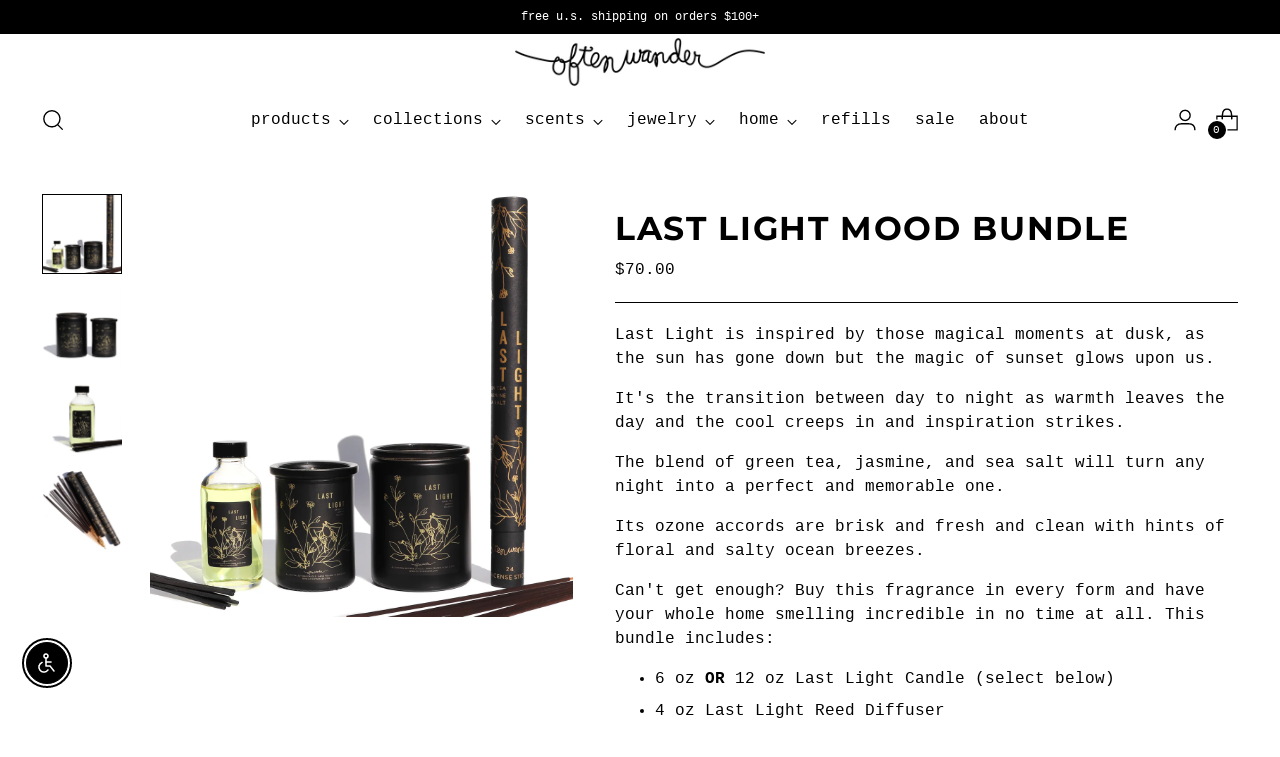

--- FILE ---
content_type: text/javascript; charset=utf-8
request_url: https://oftenwander.com/products/last-light-mood-bundle.js
body_size: 561
content:
{"id":6950499942498,"title":"Last Light Mood Bundle","handle":"last-light-mood-bundle","description":"\u003cmeta charset=\"utf-8\"\u003e\n\u003cp\u003e\u003cspan\u003eLast Light is inspired by those magical moments at dusk, as the sun has gone down but the magic of sunset glows upon us.\u003c\/span\u003e\u003c\/p\u003e\n\u003cp\u003e\u003cspan\u003eIt's the transition between day to night as warmth leaves the day and the cool creeps in and inspiration strikes.\u003c\/span\u003e\u003c\/p\u003e\n\u003cp\u003e\u003cspan\u003eThe blend of green tea, jasmine, and sea salt will turn any night into a perfect and memorable one.\u003c\/span\u003e\u003c\/p\u003e\n\u003cp\u003e\u003cspan\u003eIts ozone accords are brisk and fresh and clean with hints of floral and salty ocean breezes.\u003c\/span\u003e\u003c\/p\u003e\n\u003cp data-mce-fragment=\"1\"\u003eCan't get enough? Buy this fragrance in every form and have your whole home smelling incredible in no time at all. This bundle includes:\u003c\/p\u003e\n\u003cul data-mce-fragment=\"1\"\u003e\n\u003cli data-mce-fragment=\"1\"\u003e6 oz\u003cspan data-mce-fragment=\"1\"\u003e \u003c\/span\u003e\u003cstrong data-mce-fragment=\"1\"\u003eOR\u003c\/strong\u003e\u003cspan data-mce-fragment=\"1\"\u003e \u003c\/span\u003e12 oz Last Light Candle (select below)\u003c\/li\u003e\n\u003cli data-mce-fragment=\"1\"\u003e4 oz Last Light Reed Diffuser\u003c\/li\u003e\n\u003cli data-mce-fragment=\"1\"\u003e24 stick tube Last Light Incense\u003c\/li\u003e\n\u003c\/ul\u003e","published_at":"2023-11-28T09:18:23-08:00","created_at":"2023-11-27T15:04:15-08:00","vendor":"Often Wander","type":"Home Fragrance","tags":["earthy","floral","salty","save"],"price":7000,"price_min":7000,"price_max":8200,"available":true,"price_varies":true,"compare_at_price":null,"compare_at_price_min":0,"compare_at_price_max":0,"compare_at_price_varies":false,"variants":[{"id":40589471187042,"title":"6oz.","option1":"6oz.","option2":null,"option3":null,"sku":"71187042","requires_shipping":true,"taxable":true,"featured_image":null,"available":true,"name":"Last Light Mood Bundle - 6oz.","public_title":"6oz.","options":["6oz."],"price":7000,"weight":0,"compare_at_price":null,"inventory_quantity":45,"inventory_management":"shopify","inventory_policy":"deny","barcode":"71187042","requires_selling_plan":false,"selling_plan_allocations":[]},{"id":40589471219810,"title":"12oz.","option1":"12oz.","option2":null,"option3":null,"sku":"71219810","requires_shipping":true,"taxable":true,"featured_image":null,"available":true,"name":"Last Light Mood Bundle - 12oz.","public_title":"12oz.","options":["12oz."],"price":8200,"weight":0,"compare_at_price":null,"inventory_quantity":45,"inventory_management":"shopify","inventory_policy":"deny","barcode":"71219810","requires_selling_plan":false,"selling_plan_allocations":[]}],"images":["\/\/cdn.shopify.com\/s\/files\/1\/0235\/1521\/files\/Mood_LastLight_group_1_7f2fb308-e73f-4988-b567-ea77db7eab26.jpg?v=1701126320","\/\/cdn.shopify.com\/s\/files\/1\/0235\/1521\/files\/Mood_LastLight_Candles_1_97613295-b0b2-4a4f-8467-601787dab02d.jpg?v=1701128082","\/\/cdn.shopify.com\/s\/files\/1\/0235\/1521\/files\/Mood_LastLight_Diffuser_1_bb804f01-7264-43b7-9f78-b608ac89461e.jpg?v=1701128082","\/\/cdn.shopify.com\/s\/files\/1\/0235\/1521\/files\/LastLaght_Mood_Incense_2_1eb24f3a-7b5c-414a-9c8b-be21957f64d9.jpg?v=1701128082"],"featured_image":"\/\/cdn.shopify.com\/s\/files\/1\/0235\/1521\/files\/Mood_LastLight_group_1_7f2fb308-e73f-4988-b567-ea77db7eab26.jpg?v=1701126320","options":[{"name":"Last Light | Mood Candles (Size)","position":1,"values":["6oz.","12oz."]}],"url":"\/products\/last-light-mood-bundle","media":[{"alt":null,"id":22167948525666,"position":1,"preview_image":{"aspect_ratio":1.0,"height":2930,"width":2930,"src":"https:\/\/cdn.shopify.com\/s\/files\/1\/0235\/1521\/files\/Mood_LastLight_group_1_7f2fb308-e73f-4988-b567-ea77db7eab26.jpg?v=1701126320"},"aspect_ratio":1.0,"height":2930,"media_type":"image","src":"https:\/\/cdn.shopify.com\/s\/files\/1\/0235\/1521\/files\/Mood_LastLight_group_1_7f2fb308-e73f-4988-b567-ea77db7eab26.jpg?v=1701126320","width":2930},{"alt":null,"id":22167969792098,"position":2,"preview_image":{"aspect_ratio":1.0,"height":3960,"width":3960,"src":"https:\/\/cdn.shopify.com\/s\/files\/1\/0235\/1521\/files\/Mood_LastLight_Candles_1_97613295-b0b2-4a4f-8467-601787dab02d.jpg?v=1701128082"},"aspect_ratio":1.0,"height":3960,"media_type":"image","src":"https:\/\/cdn.shopify.com\/s\/files\/1\/0235\/1521\/files\/Mood_LastLight_Candles_1_97613295-b0b2-4a4f-8467-601787dab02d.jpg?v=1701128082","width":3960},{"alt":null,"id":22167969824866,"position":3,"preview_image":{"aspect_ratio":1.0,"height":3960,"width":3960,"src":"https:\/\/cdn.shopify.com\/s\/files\/1\/0235\/1521\/files\/Mood_LastLight_Diffuser_1_bb804f01-7264-43b7-9f78-b608ac89461e.jpg?v=1701128082"},"aspect_ratio":1.0,"height":3960,"media_type":"image","src":"https:\/\/cdn.shopify.com\/s\/files\/1\/0235\/1521\/files\/Mood_LastLight_Diffuser_1_bb804f01-7264-43b7-9f78-b608ac89461e.jpg?v=1701128082","width":3960},{"alt":null,"id":22167969857634,"position":4,"preview_image":{"aspect_ratio":1.0,"height":3960,"width":3960,"src":"https:\/\/cdn.shopify.com\/s\/files\/1\/0235\/1521\/files\/LastLaght_Mood_Incense_2_1eb24f3a-7b5c-414a-9c8b-be21957f64d9.jpg?v=1701128082"},"aspect_ratio":1.0,"height":3960,"media_type":"image","src":"https:\/\/cdn.shopify.com\/s\/files\/1\/0235\/1521\/files\/LastLaght_Mood_Incense_2_1eb24f3a-7b5c-414a-9c8b-be21957f64d9.jpg?v=1701128082","width":3960}],"requires_selling_plan":false,"selling_plan_groups":[]}

--- FILE ---
content_type: text/javascript; charset=utf-8
request_url: https://app.stock-counter.app/get_lis/3d2cc238004511f08d739a3fc28403d1.js?productId=6950499942498
body_size: 4354
content:
function LIS_detectAddToCartButton() {
    var resultElement = null;
    var adcButtonSelectors = [
        '*[lis-override="true"]:not([disabled]):not([class*="disabled"])',
        '*[class*="vtl-aa-animated-atc-button"]:not([disabled]):not([class*="disabled"])',
        '*[class="product-form__buttons"]:not([disabled]):not([class*="disabled"])',
        '*[class*=" AddtoCart "]:not([disabled]):not([class*="disabled"])',
        '*[id="new-form-atc"]:not([disabled]):not([class*="disabled"])',
        '*[class*="rbr-page-container"]:not([disabled]):not([class*="disabled"])',
        '*[class*="single_add_to_cart_button"]:not([class*="disabled"])',
        '*[id="roasBtn"]:not([disabled]):not([class*="disabled"])',
        '.container .product-add-to-cart .flex:not([disabled]):not([class*="disabled"])',
        '*[class*="product-add-to-cart__btn"]:not([disabled]):not([class*="disabled"])',
        'product-form:not([data-armada-sticky-form="true"]) [data-name="product-submit-wrapper"][class]:not([disabled]):not([class*="disabled"])',
        'input[name="add"]:not([disabled]):not([class*="disabled"]):not([id*="sticky"]):not([class*="ticky"]):not([class*="upsell"]):not([id*="CartSpecificUpsellButton"]):not([class*="cbb-also-bought-add-to-cart-button"]):not([class*="product-upsell__btn"]):not(data-quick-add-btn):not([class*="qty-"])',
        'button[name="add"]:not([disabled]):not([class*="disabled"]):not([id*="sticky"]):not([class*="ticky"]):not([class*="upsell"]):not([id*="CartSpecificUpsellButton"]):not([class*="cbb-also-bought-add-to-cart-button"]):not([class*="product-upsell__btn"]):not(data-quick-add-btn):not([class*="qty-"])',
        'button[id="add"]:not([disabled]):not([class*="disabled"]):not([id*="CartSpecificUpsellButton"]):not([class*="cbb-also-bought-add-to-cart-button"]):not([class*="product-upsell__btn"]):not(data-quick-add-btn):not([class*="qty-"])',
        'input[id="add"]:not([disabled]):not([class*="disabled"]):not([id*="CartSpecificUpsellButton"]):not([class*="cbb-also-bought-add-to-cart-button"]):not([class*="product-upsell__btn"]):not(data-quick-add-btn):not([class*="qty-"])',
        'button[id="addToCart"]:not([disabled]):not([class*="disabled"])',
        'input[id="addToCart"]:not([disabled]):not([class*="disabled"])',
        'input[name="AddToCart"]:not([disabled]):not([class*="disabled"])',
        'button[name="AddToCart"]:not([disabled]):not([class*="disabled"])',
        'input[id="AddToCart"]:not([disabled]):not([class*="disabled"])',
        'button[id="AddToCart"]:not([disabled]):not([class*="disabled"])',
        '*[data-pf-type="ProductATC"]:not([disabled]):not([class*="disabled"])',
        '*[id="add-to-cart"]:not([id*="sticky"]):not([class*="ticky"]):not([class*="upsell"]):not([disabled]):not([class*="disabled"])',
        '*[id="adbtn"]:not([disabled]):not([class*="disabled"])',
        '*[class*="product-form--atc-button"]:not([disabled]):not([class*="disabled"])',
        '*[class*="product__add-to-cart"]:not([disabled]):not([class*="disabled"])',
        '*[id="shopify_add_to_cart"]:not([disabled]):not([class*="disabled"])',
        '*[class*="product-form--add-to-cart"]:not([disabled]):not([class*="disabled"])',
        '*[class*="ProductForm__AddToCart"]:not([disabled]):not([class*="disabled"])',
        '*[class*="add-to-cart"]:not([disabled]):not([class*="disabled"]):not([class*="cbb-also-bought-add-to-cart-button"]):not(style)',
        '*[class*="addtocart"]:not([id*="sticky"]):not([class*="ticky"]):not([class*="upsell"]):not([disabled]):not([class*="disabled"]):not([class*="ga-product_addtocart"])',
        '*[class*="AddToCart"]:not([id*="sticky"]):not([class*="ticky"]):not([class*="upsell"]):not([disabled]):not([class*="disabled"])',
        '*[data-action="add-to-cart"]:not([disabled]):not([class*="disabled"])',
        '*[data-add-to-cart]:not([disabled]):not([class*="disabled"])',
        '*[data-add-to-cart-text]:not([disabled]):not([class*="disabled"])',
        '*[data-add-cart]:not([disabled]):not([class*="disabled"])',
        '*[name="add"]:not([disabled]):not([class*="disabled"]):not([id*="CartSpecificUpsellButton"]):not([id*="sticky"]):not([class*="ticky"]):not([class*="upsell"]):not([class*="qty-"])',
        '*[data-add-button]:not([disabled]):not([class*="disabled"])',
        '*[data-buy-button]:not([disabled]):not([class*="disabled"])',
        '*[data-lhi="trans_buynow"]:not([disabled]):not([class*="disabled"])',
        '*[class*="add_to_cart_button"]:not([disabled]):not([class*="disabled"])',
        '*[class*="product-buy-buttons--cta"]:not([disabled]):not([class*="disabled"])',
        '*[data-aid="product-form-submit-button"]:not([disabled]):not([class*="disabled"])',
        '*[class*="lh-add_to_cart"]:not([disabled]):not([class*="disabled"])',
        '*[class*="btn-cart"]:not([disabled]):not([class*="disabled"])',
        '*[data-text-add-to-cart]:not([disabled]):not([class*="disabled"])',
        '*[class*="single_add_to_cart_button"]:not([disabled]):not([class*="disabled"])',
        '*[data-text*="Add To Cart"]:not([disabled]):not([class*="disabled"])',
        '*[class*="addToCart"]:not([disabled]):not([class*="disabled"])',
        '*[id="ProductPopup-submit"]:not([disabled]):not([class*="disabled"])',
        '*[class*="add_to_cart"]:not([disabled]):not([class*="disabled"])',
        '*[id*="atc-btn-wrapper"]:not([disabled]):not([class*="disabled"])',
        '*[class*="f8pr-buy-button"]:not([disabled]):not([class*="disabled"])',
        '*[id="addToCartButton"]:not([disabled]):not([class*="disabled"])',
        '*[class*="product-info__cart-btn"]:not([disabled]):not([class*="disabled"])',
        'buy-buttons:not([disabled]):not([class*="disabled"])',
    ];
    var cartFormSelectors = [
        'input[type="submit"]:not([disabled]):not([class*="disabled"])',
        'input[type="button"]:not([disabled]):not([class*="disabled"])'
    ];

    if (document.getElementById("eaLisStockCounterContainer") !== null) {
        return document.getElementById("eaLisStockCounterContainer");
    }

    for (var selector of adcButtonSelectors) {
        var element = document.querySelector(selector);
        if (element !== null) {
            if (element.innerHTML.toLowerCase().indexOf("sticky-atc") > -1) {
                continue;
            }

            if (element.parentElement !== null && element.parentElement.getAttribute('id') !== null && element.parentElement.getAttribute('id').toLowerCase().indexOf('sticky') > -1) {
                continue;
            }

            if (element.parentElement !== null && element.parentElement.parentElement !== null && element.parentElement.parentElement.getAttribute('data-section') !== null && element.parentElement.parentElement.getAttribute('data-section').toLowerCase().indexOf('bundle') > -1) {
                continue;
            }

            if (element.getAttribute('lis-ignore') === "true") {
                continue;
            }

            return element;
        }
    }

    var cartFormElement = document.querySelector('form[action="/cart/add"]');
    if (cartFormElement !== null) {
        for (var selector of cartFormSelectors) {
            var element = cartFormElement.querySelector(selector);
            if (element !== null) {
                if (element.getAttribute('lis-ignore') === "true") {
                    continue;
                }

                return element;
            }
        }
    }

    return null;
}

function LIS_loadScript(url, callback=null) {
     var script = document.createElement('script');
     script.src = url;
     var head = document.getElementsByTagName('head')[0],
     done = false;
     head.appendChild(script);
     script.onload = script.onreadystatechange = function() {
        if (!done && (!this.readyState || this.readyState == 'loaded' || this.readyState == 'complete')) {
             done = true;
             script.onload = script.onreadystatechange = null;
             head.removeChild(script);
             if (callback !== null) {
                callback();
             }
        }
    };
}

function LIS_findGetParameter(parameterName) {
    var result = undefined,
        tmp = [];
    location.search
        .substr(1)
        .split("&")
        .forEach(function (item) {
          tmp = item.split("=");
          if (tmp[0] === parameterName) result = decodeURIComponent(tmp[1]);
        });
    return result;
}

function LIS_fetchNewVariantDetails(productId, newVariantId) {
    var addToCartButton = LIS_detectAddToCartButton();
    if (addToCartButton === null) {
        document.getElementById('effectiveAppsLowInStockAlert').style.display = "none";
        return;
    }

    if (productId === "") {
        jQuery.getJSON('https://app.stock-counter.app/get_variant_lis/3d2cc238004511f08d739a3fc28403d1.js' + '?onlyVariantId=' + newVariantId).done(function(data) {
            var newLisText = data.result.lis_text;
            productId = data.result.product_id;
            window.LIS_PRODUCT_ID = productId;
            document.getElementById('effectiveAppsLowInStockAlert').innerHTML = newLisText;
            if (data.result.show_alert === true && (addToCartButton.innerText !== undefined && (addToCartButton.innerText.toLowerCase().indexOf("sold out") === -1 && addToCartButton.innerText.toLowerCase().indexOf("out of stock") === -1))) {
                document.getElementById('effectiveAppsLowInStockAlert').style.display = "block";
            }
            else {
                document.getElementById('effectiveAppsLowInStockAlert').style.display = "none";
            }
        });
    }
    else {
        jQuery.getJSON('https://app.stock-counter.app/get_variant_lis/3d2cc238004511f08d739a3fc28403d1.js' + '?productId=' + productId +'&variant=' + newVariantId).done(function(data) {
            var newLisText = data.result.lis_text;
            document.getElementById('effectiveAppsLowInStockAlert').innerHTML = newLisText;
            if (data.result.show_alert === true && (addToCartButton.innerText !== undefined && (addToCartButton.innerText.toLowerCase().indexOf("sold out") === -1 && addToCartButton.innerText.toLowerCase().indexOf("out of stock") === -1))) {
                if (addToCartButton.getAttribute('id') === "eaLisStockCounterContainer") {
                    addToCartButton.style.display = "block";
                } else {
                    document.getElementById('effectiveAppsLowInStockAlert').style.display = "block";
                }
            }
            else {
                if (addToCartButton.getAttribute('id') === "eaLisStockCounterContainer") {
                    addToCartButton.style.display = "none";
                } else {
                    document.getElementById('effectiveAppsLowInStockAlert').style.display = "none";
                }
            }
        });
    }
}

function LIS_setVariantListener() {
    window.eaVariantsInterval = setInterval(function() {
        var newVariantId = LIS_getShopifyAnalyticsVariantId();
        var getParameterVariantId = LIS_findGetParameter('variant');
        var inputElementVariantId = document.getElementById('variant-id');
        var cmzFormElementVariantId = document.querySelector('[class*="cmz-product-form"] input:checked');
        var dataVariantIdElementVariantId = Array.from(document.querySelectorAll('.border-black')).find(el => el.hasAttribute('data-variant-id'))?.getAttribute('data-variant-id');
        var productVariantsCheckedInputVariantId = document.querySelector('[class*="product__variants"] [checked="checked"]');
        if (productVariantsCheckedInputVariantId !== null && productVariantsCheckedInputVariantId.parentElement.getAttribute('variant-id') !== null) {
            const variantId = productVariantsCheckedInputVariantId.parentElement.getAttribute('variant-id');
            if (variantId !== null && variantId !== window.eaFirstVariant && variantId.length > 0) {
                window.eaFirstVariant = variantId;
                clearInterval(window.EFFECTIVE_APPS_VC_INTERVAL);
                LIS_fetchNewVariantDetails(window.LIS_PRODUCT_ID, variantId);
            }
        }
        else if (dataVariantIdElementVariantId !== null && dataVariantIdElementVariantId !== undefined) {
            if (dataVariantIdElementVariantId !== window.eaFirstVariant && dataVariantIdElementVariantId.length > 0) {
                window.eaFirstVariant = dataVariantIdElementVariantId;
                clearInterval(window.EFFECTIVE_APPS_VC_INTERVAL);
                LIS_fetchNewVariantDetails(window.LIS_PRODUCT_ID, dataVariantIdElementVariantId);
            }
        }
        else if (cmzFormElementVariantId !== null) {
            const variantId = cmzFormElementVariantId.value;
            if (variantId !== window.eaFirstVariant && variantId.length > 0) {
                window.eaFirstVariant = variantId;
                clearInterval(window.EFFECTIVE_APPS_VC_INTERVAL);
                LIS_fetchNewVariantDetails(window.LIS_PRODUCT_ID, variantId);
            }
        }
        else if (inputElementVariantId !== null) {
            const variantId = inputElementVariantId.getAttribute('value');
            if (variantId !== window.eaFirstVariant && variantId.length > 0) {
                window.eaFirstVariant = variantId;
                clearInterval(window.EFFECTIVE_APPS_VC_INTERVAL);
                LIS_fetchNewVariantDetails(window.LIS_PRODUCT_ID, variantId);
            }
        }
        else if (getParameterVariantId !== undefined) {
            if (getParameterVariantId !== window.eaFirstVariant && getParameterVariantId.length > 0) {
                window.eaFirstVariant = getParameterVariantId;
                clearInterval(window.EFFECTIVE_APPS_VC_INTERVAL);
                LIS_fetchNewVariantDetails(window.LIS_PRODUCT_ID, getParameterVariantId);
            }
        }
        else if (newVariantId !== undefined) {
            if (newVariantId !== window.eaFirstVariant && newVariantId.length > 0) {
                window.eaFirstVariant = newVariantId;
                clearInterval(window.EFFECTIVE_APPS_VC_INTERVAL);
                LIS_fetchNewVariantDetails(window.LIS_PRODUCT_ID, newVariantId);
            }
        }
    }, 500);
}

function LIS_getShopifyAnalyticsVariantId() {
    try {
        return window.ShopifyAnalytics.meta.selectedVariantId;
    }
    catch(err) {
        return undefined;
    }
}

function LIS_appendCss() {
    var css = ' #effectiveAppsLowInStockAlert{ padding-top: 0px; padding-bottom: 30px;} @keyframes effectiveAppsLisWiggle{0%{transform:rotate(0)}80%{transform:rotate(0)}85%{transform:rotate(5deg)}95%{transform:rotate(-5deg)}100%{transform:rotate(0)}}div.effectiveAppsLisWiggle{display:inline-block;animation:effectiveAppsLisWiggle 1.5s infinite}div.effectiveAppsLisWiggle:hover{animation:none} div.effectiveAppsLisBlink{animation:lisBlinker 1.5s step-start infinite}@keyframes lisBlinker{50%{opacity:0}} div.effectiveAppsLisBlink:hover{animation:none} .blob { display: inline-block; border-radius: 50%; box-shadow: 0 0 0 0 rgba(0, 0, 0, 1); height: 17px; width: 17px; transform: scale(1); animation: pulse-black 2s infinite; margin-bottom: -2px; } @keyframes pulse-black { 0% { transform: scale(0.95); box-shadow: 0 0 0 0 rgba(0, 0, 0, 0.7); } 70% { transform: scale(1); box-shadow: 0 0 0 10px rgba(0, 0, 0, 0); } 100% { transform: scale(0.95); box-shadow: 0 0 0 0 rgba(0, 0, 0, 0); } } .blob.white { background: white; box-shadow: 0 0 0 0 rgba(255, 255, 255, 1); animation: pulse-white 2s infinite; } @keyframes pulse-white { 0% { transform: scale(0.95); box-shadow: 0 0 0 0 rgba(255, 255, 255, 0.7); } 70% { transform: scale(1); box-shadow: 0 0 0 10px rgba(255, 255, 255, 0); } 100% { transform: scale(0.95); box-shadow: 0 0 0 0 rgba(255, 255, 255, 0); } } .blob.red { background: #ff0000; box-shadow: 0 0 0 0 #ff0000; animation: pulse-red 2s infinite; } @keyframes pulse-red { 0% { transform: scale(0.95); box-shadow: 0 0 0 0 rgba(255, 82, 82, 0.7); } 70% { transform: scale(1); box-shadow: 0 0 0 10px rgba(255, 82, 82, 0); } 100% { transform: scale(0.95); box-shadow: 0 0 0 0 rgba(255, 82, 82, 0); } } .blob.orange { background: #FFA500; box-shadow: #FFA500; animation: pulse-orange 2s infinite; } @keyframes pulse-orange { 0% { transform: scale(0.95); box-shadow: 0 0 0 0 rgba(255, 121, 63, 0.7); } 70% { transform: scale(1); box-shadow: 0 0 0 10px rgba(255, 121, 63, 0); } 100% { transform: scale(0.95); box-shadow: 0 0 0 0 rgba(255, 121, 63, 0); } } .blob.yellow { background: #FFFF00; box-shadow: 0 0 0 0 #FFFF00; animation: pulse-yellow 2s infinite; } @keyframes pulse-yellow { 0% { transform: scale(0.95); box-shadow: 0 0 0 0 rgba(255, 177, 66, 0.7); } 70% { transform: scale(1); box-shadow: 0 0 0 10px rgba(255, 177, 66, 0); } 100% { transform: scale(0.95); box-shadow: 0 0 0 0 rgba(255, 177, 66, 0); } } .blob.blue { background: rgba(52, 172, 224, 1); box-shadow: 0 0 0 0 rgba(52, 172, 224, 1); animation: pulse-blue 2s infinite; } @keyframes pulse-blue { 0% { transform: scale(0.95); box-shadow: 0 0 0 0 rgba(52, 172, 224, 0.7); } 70% { transform: scale(1); box-shadow: 0 0 0 10px rgba(52, 172, 224, 0); } 100% { transform: scale(0.95); box-shadow: 0 0 0 0 rgba(52, 172, 224, 0); } } .blob.green { background: #008000; box-shadow: 0 0 0 0 #008000; animation: pulse-green 2s infinite; } @keyframes pulse-green { 0% { transform: scale(0.95); box-shadow: 0 0 0 0 rgba(51, 217, 178, 0.7); } 70% { transform: scale(1); box-shadow: 0 0 0 10px rgba(51, 217, 178, 0); } 100% { transform: scale(0.95); box-shadow: 0 0 0 0 rgba(51, 217, 178, 0); } } .blob.purple { background: rgba(142, 68, 173, 1); box-shadow: 0 0 0 0 rgba(142, 68, 173, 1); animation: pulse-purple 2s infinite; } @keyframes pulse-purple { 0% { transform: scale(0.95); box-shadow: 0 0 0 0 rgba(142, 68, 173, 0.7); } 70% { transform: scale(1); box-shadow: 0 0 0 10px rgba(142, 68, 173, 0); } 100% { transform: scale(0.95); box-shadow: 0 0 0 0 rgba(142, 68, 173, 0); } }',
        head = document.head || document.getElementsByTagName('head')[0],
        style = document.createElement('style');

    if (window.LIS_THEME_NAME.indexOf('supply') > -1) {
        css += '#effectiveAppsLowInStockAlert{display: block!important;}'
    }

    if (window.LIS_THEME_NAME.indexOf('prestige') > -1) {
        css += '#effectiveAppsLowInStockAlert img {display: inline!important; margin-top: -10px;} #effectiveAppsLowInStockAlert{padding-bottom:20px;}';
    }

    if (window.LIS_THEME_NAME.indexOf('shrine') > -1) {
        css += '#effectiveAppsLowInStockAlert img { margin-bottom: 8px!important; }';
    }

    if (window.LIS_THEME_NAME === 'ella') {
        css += '#effectiveAppsLowInStockAlert img {display: inline!important; margin-bottom: -5px;}';
    }

    if (document.querySelectorAll('[class="product-block product-block--sales-point"]').length > 0) {
        css += '#effectiveAppsLowInStockAlert span { margin-left: 10px; }';
    }

    head.appendChild(style);
    style.type = 'text/css';
    if (style.styleSheet){
        style.styleSheet.cssText = css;
    }
    else {
        style.appendChild(document.createTextNode(css));
    }
}

function LIS_getLsWithExpiry(key) {
	const itemStr = localStorage.getItem(key)
	if (!itemStr) {
		return null
	}

	const item = JSON.parse(itemStr)
	const now = new Date()
	if (now.getTime() > item.expiry) {
		localStorage.removeItem(key)
		return null
	}

	return item.value.toString();
}

function LIS_setLsWithExpiry(key, value, ttl) {
    value = value.toString();
	const now = new Date()
	const item = {
		value: value,
		expiry: now.getTime() + ttl,
	}
	localStorage.setItem(key, JSON.stringify(item))
}

function LIS_getShopifyThemeName() {
    try {
        if (window.LIS_THEME_NAME_OVERRIDE !== undefined) {
            return window.LIS_THEME_NAME_OVERRIDE;
        }
        else if (window.BOOMR !== undefined && window.BOOMR.themeName !== undefined && window.BOOMR.themeName.length > 0) {
            return window.BOOMR.themeName.toLowerCase();
        }
        else if (window.Shopify !== undefined && window.Shopify.theme !== undefined && window.Shopify.theme.schema_name !== undefined && window.Shopify.theme.schema_name.length > 0) {
            return window.Shopify.theme.schema_name.toLowerCase();
        }
        else {
            return Shopify.theme.name.toLowerCase();
        }
    }
    catch (err) {
        return "";
    }
}

function LIS_getProductId() {
    try {
        if (window.hasOwnProperty('ShopifyAnalytics') && window.ShopifyAnalytics.hasOwnProperty('meta') && window.ShopifyAnalytics.meta.hasOwnProperty('product') && window.ShopifyAnalytics.meta.product.hasOwnProperty('id') && ShopifyAnalytics.meta.product.id !== undefined) {
            return ShopifyAnalytics.meta.product.id.toString();
        }
        else if (document.querySelector('input[name="product-id"]') !== null) {
            return document.querySelector('input[name="product-id"]').value.toString();
        }
        else {
            return "";
        }
    }
    catch (err) {
        return "";
    }
}

function LIS_main() {
    console.log('%c------ Scarcity++ Low Stock Counter by Effective Apps is Initializing ------', 'color: cyan');
    console.log('%c------ Contact us at support@effectify.co for help and questions about the app ------', 'color: cyan');
    window.LIS_THEME_NAME = LIS_getShopifyThemeName();
    window.LIS_PRODUCT_ID = LIS_getProductId();
    if (window.LIS_SCRIPT_INJECTED === undefined) {
        LIS_appendCss();
        window.eaFirstVariant = LIS_getShopifyAnalyticsVariantId();
        if (window.eaFirstVariant === undefined || window.eaFirstVariant === "") {
            window.eaFirstVariant = LIS_findGetParameter('variant');
            if ((window.eaFirstVariant === undefined || window.eaFirstVariant === "") && document.querySelector('[data-product-select] option[selected]') !== null) {
                window.eaFirstVariant = document.querySelector('[data-product-select] option[selected]').value;
            }
            else if (document.querySelector('[class*="cmz-product-form"] input:checked') !== null) {
                window.eaFirstVariant = document.querySelector('[class*="cmz-product-form"] input:checked').value;
            }
        }

        window.LIS_SCRIPT_INJECTED = true;
        if ('3' === '7' && null === LIS_getLsWithExpiry('lis_payg_i')) {
            jQuery.get('https://app.stock-counter.app/ri/3d2cc238004511f08d739a3fc28403d1.js');
            LIS_setLsWithExpiry('lis_payg_i', 'true', 604800000);
        }
        if (undefined === window.eaVariantsInterval && Shopify.designMode !== true && '1' === '1') {
            LIS_setVariantListener();
        }
        if (null !== document.getElementById('effectiveAppsLowInStockAlert')) {
            document.getElementById('effectiveAppsLowInStockAlert').remove();
        }

        var lowInStockElement = document.createElement('div');
        lowInStockElement.setAttribute('class', '');
        lowInStockElement.id = "effectiveAppsLowInStockAlert";
        lowInStockElement.innerHTML = `<p><img alt="Low stock counter image" src="https://cdn.shopify.com/s/files/1/0395/1797/8787/t/6/assets/lis_clock_gif.gif" /> <span style="font-size: 16px;"><strong><span style="color: #222222; font-family: 'courier new', monospace; background-color: #ffffff;">​Low Stock! Only 883 remaining!</span></strong></span></p>`;
        var addToCartButton = LIS_detectAddToCartButton();
        if (null === addToCartButton || document.querySelector('[class*="hengam-preorder-button"]') !== null) {
            return false;
        }

        if ('False' !== 'True' || (addToCartButton.innerText !== undefined && (addToCartButton.innerText.toLowerCase().indexOf("sold out") > -1 || addToCartButton.innerText.toLowerCase().indexOf("out of stock") > -1))) {
            if (addToCartButton.getAttribute('id') === "eaLisStockCounterContainer") {
                addToCartButton.style.display = 'none';
            }
            else {
                lowInStockElement.style.display = 'none';
            }
        }
        if (addToCartButton.getAttribute('id') === "eaLisStockCounterContainer") {
            document.getElementById('eaLisStockCounterContainer').innerText = "";
            document.getElementById('eaLisStockCounterContainer').appendChild(lowInStockElement);
            return true;
        }

        if ('1' === '1') {
            if (document.querySelectorAll('[class="product-block product-block--sales-point"]').length > 0) {
                addToCartButton = document.querySelectorAll('[class="product-block product-block--sales-point"]')[document.querySelectorAll('[class="product-block product-block--sales-point"]').length - 1];
                addToCartButton.after(lowInStockElement);
            }
            else if (document.querySelector('ul [class="benefit-item"]') !== null) {
                addToCartButton = document.querySelector('ul [class="benefit-item"]').parentElement;
                addToCartButton.after(lowInStockElement);
            }
            else if (addToCartButton.getAttribute('data-pf-type') !== null) {
                addToCartButton.before(lowInStockElement);
            }
            else if ((window.LIS_THEME_NAME.indexOf('debut') > -1 && window.LIS_THEME_NAME.indexOf('debutify') === -1) || window.LIS_THEME_NAME.indexOf('express') > -1) {
                addToCartButton.parentElement.parentElement.before(lowInStockElement);
            }
            else if (window.LIS_THEME_NAME.indexOf('booster premium') > -1) {
                addToCartButton.parentElement.parentElement.before(lowInStockElement);
            }
            else if (window.LIS_THEME_NAME.indexOf('vinova costica') > -1) {
                addToCartButton.parentElement.parentElement.parentElement.before(lowInStockElement);
            }
            else if (window.LIS_THEME_NAME.indexOf('woodstock') > -1) {
                addToCartButton.parentElement.parentElement.parentElement.parentElement.parentElement.before(lowInStockElement);
            }
            else if (window.LIS_THEME_NAME.indexOf('pharmgy') > -1) {
                addToCartButton.parentElement.parentElement.before(lowInStockElement);
            }
            else if (window.LIS_THEME_NAME.indexOf('envy') > -1) {
                addToCartButton.before(lowInStockElement);
            }
            else if (window.LIS_THEME_NAME.indexOf('impulse') > -1) {
                addToCartButton.before(lowInStockElement);
            }
            else if (window.LIS_THEME_NAME.indexOf('eyezy') > -1) {
                addToCartButton.before(lowInStockElement);
            }
            else if (window.LIS_THEME_NAME.indexOf('ecomsolid') > -1) {
                addToCartButton.before(lowInStockElement);
            }
            else if (window.LIS_THEME_NAME.indexOf('debutify') > -1) {
                addToCartButton.before(lowInStockElement);
            }
            else if (window.LIS_THEME_NAME.indexOf('motion') > -1) {
                addToCartButton.parentElement.parentElement.before(lowInStockElement);
            }
            else if (window.LIS_THEME_NAME.indexOf('broadcast') > -1) {
                addToCartButton.parentElement.parentElement.before(lowInStockElement);
            }
            else if (window.LIS_THEME_NAME.indexOf('icon') > -1 || window.LIS_THEME_NAME === 'ella') {
                addToCartButton.parentElement.parentElement.parentElement.before(lowInStockElement);
            }
            else if (window.LIS_THEME_NAME.indexOf('broadcast') > -1) {
                addToCartButton.parentElement.parentElement.before(lowInStockElement);
            }
            else if (window.LIS_THEME_NAME.indexOf('wokiee') > -1) {
                addToCartButton.parentElement.parentElement.before(lowInStockElement);
            }
            else if (window.LIS_THEME_NAME.indexOf('venture') > -1) {
                addToCartButton.parentElement.parentElement.before(lowInStockElement);
            }
            else if (window.LIS_THEME_NAME.indexOf('atlantic') > -1) {
                addToCartButton.before(lowInStockElement);
            }
            else if (window.LIS_THEME_NAME.indexOf('gain') > -1) {
                addToCartButton.before(lowInStockElement);
            }
            else if (window.LIS_THEME_NAME.indexOf('merchant mastery') > -1) {
                addToCartButton.parentElement.parentElement.before(lowInStockElement);
            }
            else {
                addToCartButton.parentElement.before(lowInStockElement);
            }
        }
        else if ('1' === '2') {
            if (document.querySelectorAll('[class="product-block product-block--sales-point"]').length > 0) {
                addToCartButton = document.querySelectorAll('[class="product-block product-block--sales-point"]')[document.querySelectorAll('[class="product-block product-block--sales-point"]').length - 1];
                addToCartButton.after(lowInStockElement);
            }
            else if (document.querySelector('ul [class="benefit-item"]') !== null) {
                addToCartButton = document.querySelector('ul [class="benefit-item"]').parentElement;
                addToCartButton.after(lowInStockElement);
            }
            else if (addToCartButton.getAttribute('data-pf-type') !== null) {
                addToCartButton.after(lowInStockElement);
            }
            else if ((window.LIS_THEME_NAME.indexOf('debut') > -1 && window.LIS_THEME_NAME.indexOf('debutify') === -1) || window.LIS_THEME_NAME.indexOf('express') > -1) {
                addToCartButton.parentElement.parentElement.after(lowInStockElement);
            }
            else if (window.LIS_THEME_NAME.indexOf('avenue') > -1) {
                addToCartButton.parentElement.parentElement.after(lowInStockElement);
            }
            else if (window.LIS_THEME_NAME.indexOf('booster premium') > -1) {
                addToCartButton.parentElement.parentElement.after(lowInStockElement);
            }
            else if (window.LIS_THEME_NAME.indexOf('vinova costica') > -1) {
                addToCartButton.parentElement.parentElement.parentElement.after(lowInStockElement);
            }
            else if (window.LIS_THEME_NAME.indexOf('woodstock') > -1) {
                addToCartButton.parentElement.parentElement.parentElement.parentElement.parentElement.after(lowInStockElement);
            }
            else if (window.LIS_THEME_NAME.indexOf('pharmgy') > -1) {
                addToCartButton.parentElement.parentElement.after(lowInStockElement);
            }
            else if (window.LIS_THEME_NAME.indexOf('motion') > -1) {
                addToCartButton.parentElement.parentElement.after(lowInStockElement);
            }
            else if (window.LIS_THEME_NAME.indexOf('broadcast') > -1) {
                addToCartButton.parentElement.parentElement.after(lowInStockElement);
            }
            else if (window.LIS_THEME_NAME.indexOf('ecomsolid') > -1) {
                addToCartButton.after(lowInStockElement);
            }
            else if (window.LIS_THEME_NAME.indexOf('envy') > -1) {
                addToCartButton.parentElement.parentElement.after(lowInStockElement);
            }
            else if (window.LIS_THEME_NAME.indexOf('icon') > -1 || window.LIS_THEME_NAME === 'ella') {
                addToCartButton.parentElement.parentElement.parentElement.after(lowInStockElement);
            }
            else if (window.LIS_THEME_NAME.indexOf('debutify') > -1) {
                addToCartButton.after(lowInStockElement);
            }
            else if (window.LIS_THEME_NAME.indexOf('eyezy') > -1) {
                addToCartButton.after(lowInStockElement);
            }
            else if (window.LIS_THEME_NAME.indexOf('broadcast') > -1) {
                addToCartButton.parentElement.parentElement.after(lowInStockElement);
            }
            else if (window.LIS_THEME_NAME.indexOf('venture') > -1) {
                addToCartButton.parentElement.parentElement.after(lowInStockElement);
            }
            else {
                addToCartButton.parentElement.after(lowInStockElement);
            }
        }
    }
}

LIS_main();

--- FILE ---
content_type: text/javascript; charset=utf-8
request_url: https://oftenwander.com/products/last-light-mood-bundle.js
body_size: 1057
content:
{"id":6950499942498,"title":"Last Light Mood Bundle","handle":"last-light-mood-bundle","description":"\u003cmeta charset=\"utf-8\"\u003e\n\u003cp\u003e\u003cspan\u003eLast Light is inspired by those magical moments at dusk, as the sun has gone down but the magic of sunset glows upon us.\u003c\/span\u003e\u003c\/p\u003e\n\u003cp\u003e\u003cspan\u003eIt's the transition between day to night as warmth leaves the day and the cool creeps in and inspiration strikes.\u003c\/span\u003e\u003c\/p\u003e\n\u003cp\u003e\u003cspan\u003eThe blend of green tea, jasmine, and sea salt will turn any night into a perfect and memorable one.\u003c\/span\u003e\u003c\/p\u003e\n\u003cp\u003e\u003cspan\u003eIts ozone accords are brisk and fresh and clean with hints of floral and salty ocean breezes.\u003c\/span\u003e\u003c\/p\u003e\n\u003cp data-mce-fragment=\"1\"\u003eCan't get enough? Buy this fragrance in every form and have your whole home smelling incredible in no time at all. This bundle includes:\u003c\/p\u003e\n\u003cul data-mce-fragment=\"1\"\u003e\n\u003cli data-mce-fragment=\"1\"\u003e6 oz\u003cspan data-mce-fragment=\"1\"\u003e \u003c\/span\u003e\u003cstrong data-mce-fragment=\"1\"\u003eOR\u003c\/strong\u003e\u003cspan data-mce-fragment=\"1\"\u003e \u003c\/span\u003e12 oz Last Light Candle (select below)\u003c\/li\u003e\n\u003cli data-mce-fragment=\"1\"\u003e4 oz Last Light Reed Diffuser\u003c\/li\u003e\n\u003cli data-mce-fragment=\"1\"\u003e24 stick tube Last Light Incense\u003c\/li\u003e\n\u003c\/ul\u003e","published_at":"2023-11-28T09:18:23-08:00","created_at":"2023-11-27T15:04:15-08:00","vendor":"Often Wander","type":"Home Fragrance","tags":["earthy","floral","salty","save"],"price":7000,"price_min":7000,"price_max":8200,"available":true,"price_varies":true,"compare_at_price":null,"compare_at_price_min":0,"compare_at_price_max":0,"compare_at_price_varies":false,"variants":[{"id":40589471187042,"title":"6oz.","option1":"6oz.","option2":null,"option3":null,"sku":"71187042","requires_shipping":true,"taxable":true,"featured_image":null,"available":true,"name":"Last Light Mood Bundle - 6oz.","public_title":"6oz.","options":["6oz."],"price":7000,"weight":0,"compare_at_price":null,"inventory_quantity":45,"inventory_management":"shopify","inventory_policy":"deny","barcode":"71187042","requires_selling_plan":false,"selling_plan_allocations":[]},{"id":40589471219810,"title":"12oz.","option1":"12oz.","option2":null,"option3":null,"sku":"71219810","requires_shipping":true,"taxable":true,"featured_image":null,"available":true,"name":"Last Light Mood Bundle - 12oz.","public_title":"12oz.","options":["12oz."],"price":8200,"weight":0,"compare_at_price":null,"inventory_quantity":45,"inventory_management":"shopify","inventory_policy":"deny","barcode":"71219810","requires_selling_plan":false,"selling_plan_allocations":[]}],"images":["\/\/cdn.shopify.com\/s\/files\/1\/0235\/1521\/files\/Mood_LastLight_group_1_7f2fb308-e73f-4988-b567-ea77db7eab26.jpg?v=1701126320","\/\/cdn.shopify.com\/s\/files\/1\/0235\/1521\/files\/Mood_LastLight_Candles_1_97613295-b0b2-4a4f-8467-601787dab02d.jpg?v=1701128082","\/\/cdn.shopify.com\/s\/files\/1\/0235\/1521\/files\/Mood_LastLight_Diffuser_1_bb804f01-7264-43b7-9f78-b608ac89461e.jpg?v=1701128082","\/\/cdn.shopify.com\/s\/files\/1\/0235\/1521\/files\/LastLaght_Mood_Incense_2_1eb24f3a-7b5c-414a-9c8b-be21957f64d9.jpg?v=1701128082"],"featured_image":"\/\/cdn.shopify.com\/s\/files\/1\/0235\/1521\/files\/Mood_LastLight_group_1_7f2fb308-e73f-4988-b567-ea77db7eab26.jpg?v=1701126320","options":[{"name":"Last Light | Mood Candles (Size)","position":1,"values":["6oz.","12oz."]}],"url":"\/products\/last-light-mood-bundle","media":[{"alt":null,"id":22167948525666,"position":1,"preview_image":{"aspect_ratio":1.0,"height":2930,"width":2930,"src":"https:\/\/cdn.shopify.com\/s\/files\/1\/0235\/1521\/files\/Mood_LastLight_group_1_7f2fb308-e73f-4988-b567-ea77db7eab26.jpg?v=1701126320"},"aspect_ratio":1.0,"height":2930,"media_type":"image","src":"https:\/\/cdn.shopify.com\/s\/files\/1\/0235\/1521\/files\/Mood_LastLight_group_1_7f2fb308-e73f-4988-b567-ea77db7eab26.jpg?v=1701126320","width":2930},{"alt":null,"id":22167969792098,"position":2,"preview_image":{"aspect_ratio":1.0,"height":3960,"width":3960,"src":"https:\/\/cdn.shopify.com\/s\/files\/1\/0235\/1521\/files\/Mood_LastLight_Candles_1_97613295-b0b2-4a4f-8467-601787dab02d.jpg?v=1701128082"},"aspect_ratio":1.0,"height":3960,"media_type":"image","src":"https:\/\/cdn.shopify.com\/s\/files\/1\/0235\/1521\/files\/Mood_LastLight_Candles_1_97613295-b0b2-4a4f-8467-601787dab02d.jpg?v=1701128082","width":3960},{"alt":null,"id":22167969824866,"position":3,"preview_image":{"aspect_ratio":1.0,"height":3960,"width":3960,"src":"https:\/\/cdn.shopify.com\/s\/files\/1\/0235\/1521\/files\/Mood_LastLight_Diffuser_1_bb804f01-7264-43b7-9f78-b608ac89461e.jpg?v=1701128082"},"aspect_ratio":1.0,"height":3960,"media_type":"image","src":"https:\/\/cdn.shopify.com\/s\/files\/1\/0235\/1521\/files\/Mood_LastLight_Diffuser_1_bb804f01-7264-43b7-9f78-b608ac89461e.jpg?v=1701128082","width":3960},{"alt":null,"id":22167969857634,"position":4,"preview_image":{"aspect_ratio":1.0,"height":3960,"width":3960,"src":"https:\/\/cdn.shopify.com\/s\/files\/1\/0235\/1521\/files\/LastLaght_Mood_Incense_2_1eb24f3a-7b5c-414a-9c8b-be21957f64d9.jpg?v=1701128082"},"aspect_ratio":1.0,"height":3960,"media_type":"image","src":"https:\/\/cdn.shopify.com\/s\/files\/1\/0235\/1521\/files\/LastLaght_Mood_Incense_2_1eb24f3a-7b5c-414a-9c8b-be21957f64d9.jpg?v=1701128082","width":3960}],"requires_selling_plan":false,"selling_plan_groups":[]}

--- FILE ---
content_type: text/javascript; charset=utf-8
request_url: https://oftenwander.com/products/last-light-mood-bundle.js
body_size: 1072
content:
{"id":6950499942498,"title":"Last Light Mood Bundle","handle":"last-light-mood-bundle","description":"\u003cmeta charset=\"utf-8\"\u003e\n\u003cp\u003e\u003cspan\u003eLast Light is inspired by those magical moments at dusk, as the sun has gone down but the magic of sunset glows upon us.\u003c\/span\u003e\u003c\/p\u003e\n\u003cp\u003e\u003cspan\u003eIt's the transition between day to night as warmth leaves the day and the cool creeps in and inspiration strikes.\u003c\/span\u003e\u003c\/p\u003e\n\u003cp\u003e\u003cspan\u003eThe blend of green tea, jasmine, and sea salt will turn any night into a perfect and memorable one.\u003c\/span\u003e\u003c\/p\u003e\n\u003cp\u003e\u003cspan\u003eIts ozone accords are brisk and fresh and clean with hints of floral and salty ocean breezes.\u003c\/span\u003e\u003c\/p\u003e\n\u003cp data-mce-fragment=\"1\"\u003eCan't get enough? Buy this fragrance in every form and have your whole home smelling incredible in no time at all. This bundle includes:\u003c\/p\u003e\n\u003cul data-mce-fragment=\"1\"\u003e\n\u003cli data-mce-fragment=\"1\"\u003e6 oz\u003cspan data-mce-fragment=\"1\"\u003e \u003c\/span\u003e\u003cstrong data-mce-fragment=\"1\"\u003eOR\u003c\/strong\u003e\u003cspan data-mce-fragment=\"1\"\u003e \u003c\/span\u003e12 oz Last Light Candle (select below)\u003c\/li\u003e\n\u003cli data-mce-fragment=\"1\"\u003e4 oz Last Light Reed Diffuser\u003c\/li\u003e\n\u003cli data-mce-fragment=\"1\"\u003e24 stick tube Last Light Incense\u003c\/li\u003e\n\u003c\/ul\u003e","published_at":"2023-11-28T09:18:23-08:00","created_at":"2023-11-27T15:04:15-08:00","vendor":"Often Wander","type":"Home Fragrance","tags":["earthy","floral","salty","save"],"price":7000,"price_min":7000,"price_max":8200,"available":true,"price_varies":true,"compare_at_price":null,"compare_at_price_min":0,"compare_at_price_max":0,"compare_at_price_varies":false,"variants":[{"id":40589471187042,"title":"6oz.","option1":"6oz.","option2":null,"option3":null,"sku":"71187042","requires_shipping":true,"taxable":true,"featured_image":null,"available":true,"name":"Last Light Mood Bundle - 6oz.","public_title":"6oz.","options":["6oz."],"price":7000,"weight":0,"compare_at_price":null,"inventory_quantity":45,"inventory_management":"shopify","inventory_policy":"deny","barcode":"71187042","requires_selling_plan":false,"selling_plan_allocations":[]},{"id":40589471219810,"title":"12oz.","option1":"12oz.","option2":null,"option3":null,"sku":"71219810","requires_shipping":true,"taxable":true,"featured_image":null,"available":true,"name":"Last Light Mood Bundle - 12oz.","public_title":"12oz.","options":["12oz."],"price":8200,"weight":0,"compare_at_price":null,"inventory_quantity":45,"inventory_management":"shopify","inventory_policy":"deny","barcode":"71219810","requires_selling_plan":false,"selling_plan_allocations":[]}],"images":["\/\/cdn.shopify.com\/s\/files\/1\/0235\/1521\/files\/Mood_LastLight_group_1_7f2fb308-e73f-4988-b567-ea77db7eab26.jpg?v=1701126320","\/\/cdn.shopify.com\/s\/files\/1\/0235\/1521\/files\/Mood_LastLight_Candles_1_97613295-b0b2-4a4f-8467-601787dab02d.jpg?v=1701128082","\/\/cdn.shopify.com\/s\/files\/1\/0235\/1521\/files\/Mood_LastLight_Diffuser_1_bb804f01-7264-43b7-9f78-b608ac89461e.jpg?v=1701128082","\/\/cdn.shopify.com\/s\/files\/1\/0235\/1521\/files\/LastLaght_Mood_Incense_2_1eb24f3a-7b5c-414a-9c8b-be21957f64d9.jpg?v=1701128082"],"featured_image":"\/\/cdn.shopify.com\/s\/files\/1\/0235\/1521\/files\/Mood_LastLight_group_1_7f2fb308-e73f-4988-b567-ea77db7eab26.jpg?v=1701126320","options":[{"name":"Last Light | Mood Candles (Size)","position":1,"values":["6oz.","12oz."]}],"url":"\/products\/last-light-mood-bundle","media":[{"alt":null,"id":22167948525666,"position":1,"preview_image":{"aspect_ratio":1.0,"height":2930,"width":2930,"src":"https:\/\/cdn.shopify.com\/s\/files\/1\/0235\/1521\/files\/Mood_LastLight_group_1_7f2fb308-e73f-4988-b567-ea77db7eab26.jpg?v=1701126320"},"aspect_ratio":1.0,"height":2930,"media_type":"image","src":"https:\/\/cdn.shopify.com\/s\/files\/1\/0235\/1521\/files\/Mood_LastLight_group_1_7f2fb308-e73f-4988-b567-ea77db7eab26.jpg?v=1701126320","width":2930},{"alt":null,"id":22167969792098,"position":2,"preview_image":{"aspect_ratio":1.0,"height":3960,"width":3960,"src":"https:\/\/cdn.shopify.com\/s\/files\/1\/0235\/1521\/files\/Mood_LastLight_Candles_1_97613295-b0b2-4a4f-8467-601787dab02d.jpg?v=1701128082"},"aspect_ratio":1.0,"height":3960,"media_type":"image","src":"https:\/\/cdn.shopify.com\/s\/files\/1\/0235\/1521\/files\/Mood_LastLight_Candles_1_97613295-b0b2-4a4f-8467-601787dab02d.jpg?v=1701128082","width":3960},{"alt":null,"id":22167969824866,"position":3,"preview_image":{"aspect_ratio":1.0,"height":3960,"width":3960,"src":"https:\/\/cdn.shopify.com\/s\/files\/1\/0235\/1521\/files\/Mood_LastLight_Diffuser_1_bb804f01-7264-43b7-9f78-b608ac89461e.jpg?v=1701128082"},"aspect_ratio":1.0,"height":3960,"media_type":"image","src":"https:\/\/cdn.shopify.com\/s\/files\/1\/0235\/1521\/files\/Mood_LastLight_Diffuser_1_bb804f01-7264-43b7-9f78-b608ac89461e.jpg?v=1701128082","width":3960},{"alt":null,"id":22167969857634,"position":4,"preview_image":{"aspect_ratio":1.0,"height":3960,"width":3960,"src":"https:\/\/cdn.shopify.com\/s\/files\/1\/0235\/1521\/files\/LastLaght_Mood_Incense_2_1eb24f3a-7b5c-414a-9c8b-be21957f64d9.jpg?v=1701128082"},"aspect_ratio":1.0,"height":3960,"media_type":"image","src":"https:\/\/cdn.shopify.com\/s\/files\/1\/0235\/1521\/files\/LastLaght_Mood_Incense_2_1eb24f3a-7b5c-414a-9c8b-be21957f64d9.jpg?v=1701128082","width":3960}],"requires_selling_plan":false,"selling_plan_groups":[]}